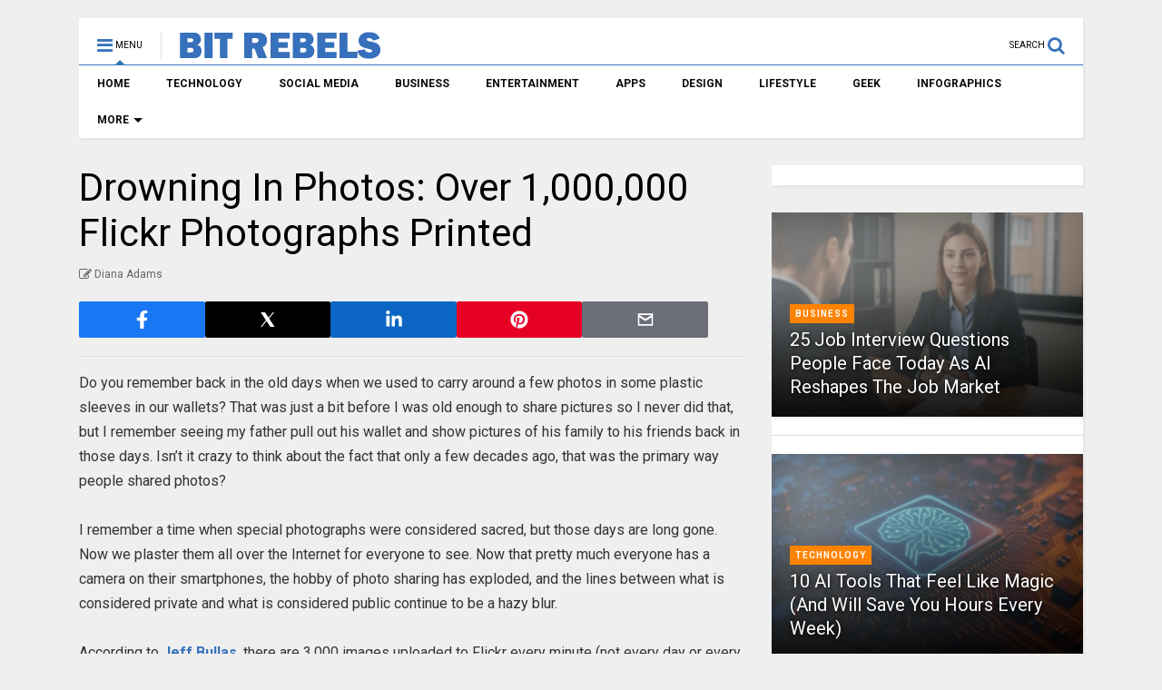

--- FILE ---
content_type: text/html; charset=utf-8
request_url: https://www.google.com/recaptcha/api2/aframe
body_size: 267
content:
<!DOCTYPE HTML><html><head><meta http-equiv="content-type" content="text/html; charset=UTF-8"></head><body><script nonce="1qE7PNxYh6pcDcqSnbWwzw">/** Anti-fraud and anti-abuse applications only. See google.com/recaptcha */ try{var clients={'sodar':'https://pagead2.googlesyndication.com/pagead/sodar?'};window.addEventListener("message",function(a){try{if(a.source===window.parent){var b=JSON.parse(a.data);var c=clients[b['id']];if(c){var d=document.createElement('img');d.src=c+b['params']+'&rc='+(localStorage.getItem("rc::a")?sessionStorage.getItem("rc::b"):"");window.document.body.appendChild(d);sessionStorage.setItem("rc::e",parseInt(sessionStorage.getItem("rc::e")||0)+1);localStorage.setItem("rc::h",'1764736825564');}}}catch(b){}});window.parent.postMessage("_grecaptcha_ready", "*");}catch(b){}</script></body></html>

--- FILE ---
content_type: image/svg+xml
request_url: https://bitrebels.com/wp-content/plugins/bragspark/icons/email.svg
body_size: 31
content:
<svg xmlns="http://www.w3.org/2000/svg" width="24" height="24"
     viewBox="0 0 24 24" fill="white">
  <path d="M2 4h20v16H2V4zm10 7l8-5H4l8 5zm-8 7h16V9l-8 5-8-5v9z"/>
</svg>



--- FILE ---
content_type: image/svg+xml
request_url: https://bitrebels.com/wp-content/plugins/bragspark/icons/x.svg
body_size: 123
content:
<svg xmlns="http://www.w3.org/2000/svg" width="24" height="24"
    viewBox="0 0 1200 1227">
  <g transform="translate(120 123) scale(0.80)">
    <path fill="white" d="M714.163 519.284l429.333-519.284h-107.946l-372.763 
451.21-297.654-451.21h-364.133l436.103 660.73-436.103 
566.196h107.946l379.533-492.36 324.49 492.36h364.133z"/>
  </g>
</svg>



--- FILE ---
content_type: application/javascript
request_url: https://bitrebels.com/wp-content/themes/magone/assets/js/main.js?ver=5.0
body_size: 9081
content:
(function ($) {
	/* replace logo */
	if (Magone_Is_Retina) {
		$('img[data-retina!=""]').each(function(){
			$(this).attr('src', $(this).attr('data-retina'));
		});
	}
	
	/*modify facebook fanpage div*/
	$('.fb-page-raw').each(function(){
		if ($(this).attr('data-adapt-container-width') == 'true') {
			var par_w = $(this).parent().width();
					$(this).attr('data-width', par_w);
		}
		
		$(this).removeClass('fb-page-raw').addClass('fb-page');
	});
	
	/*move post break links after more tags*/
	$('.break-link-after-more-tag').appendTo('.post-body-inner span[id*="more-"]').removeClass('hide');

	// fill the js_get
	var js_get = new Object();
	var uri = window.location.search;
	if (uri) {
		uri = uri.substring(1);// remove ?
		var list = uri.split('&');
		for (var i = 0; i < list.length; i++) {
			var l = list[i].split('=');
			if (l.length > 1) {
				js_get[l[0]] = l[1];
			}
			
		}
	}

	if (!magone.is_gpsi) {
		$('body').prepend('<div id="fb-root"></div>');
		// INIT FACEBOOK SDK
		(function(d, s, id) {
		  var js, fjs = d.getElementsByTagName(s)[0];
		  if (d.getElementById(id)) return;
		  js = d.createElement(s); js.id = id;
		  js.src = "//connect.facebook.net/en_GB/sdk.js#xfbml=1&version=v2.5&appId="+magone.facebook_app_id;
		  fjs.parentNode.insertBefore(js, fjs);
		}(document, 'script', 'facebook-jssdk'));
	}
	
	/*TOP MENU && MAIN MENU*/
	// modify menu structure
	// for child menu
	$('.top-menu > .menu > li, .main-menu > .menu > li').each(function (h) {
		if ($(this).is('.menu-item-has-children')) {
			$(this).find('.sub-menu').wrap('<div class="menu-item-inner"></div>');
		} else if ($(this).is('.menu-item-mega')){
			$(this).append('<div class="menu-item-inner"></div>');
		}
	});
	$('.top-menu > .menu .menu-item-inner, .main-menu > .menu .menu-item-inner').append('<div class="clear"></div>');
	$('.top-menu > .menu .menu-item-has-children > a, .main-menu > .menu .menu-item-has-children > a').append('<span class="arrow"></span>');
	
	// for mega menu
	$('.main-menu > .menu .menu-item-mega > .menu-item-inner').prepend('<div class="menu-mega-content"></div>');	
	$('.main-menu > .menu .menu-item-mega-label .menu-mega-content').append('<div class="loader">Loading...</div>');
	$('.menu .menu-item-mega-label > a').each(function () {		
		$(this).parent().attr('data-id', $(this).attr('data-id'));
	});

	// clone menu for mobile
	$('<div class="main-mobile-menu mobile-menu mobile">'+$('.main-menu').html()+'</div>').insertAfter($('.main-menu'));
	$('.top-bar.has-menu').append($('<div class="top-mobile-menu mobile-menu mobile">'+$('.top-menu').html()+'</div>'));
	$('.mobile-menu .menu-item-mega-label').addClass('loaded');
	$('.mobile-menu .menu-mega-content').remove();
	$('.mobile-menu .sticky-menu-logo').remove();
	

	// fill data for mega label menu
	$('.menu .menu-item-mega-label').hover(function () {
		// load feed if this is not load
		if (!$(this).is('.loaded')) {
			var lister = $(this);
			lister.addClass('loaded');

			$.post(magone.ajax_url, { 
				action: 'magone_mega_menu_content', 
				id: $(this).attr('data-id')
			}).done(function( data ) {								
				if (magone_ajax_error(data)) {
					lister.find('.menu-mega-content').html(magone.text['Not found any posts']);
					lister.addClass('finished');
					return;
				}
				
				lister.find('.menu-mega-content').html(data);
				lister.addClass('finished');
				magone_optimize_thumbnail(lister.find('.menu-mega-content').find('img'));
			});
		}
	});
	
	// show menu icon
	$('.top-menu .menu-item > a, .main-menu .menu-item > a').each(function() {
		var icon = $(this).attr('data-icon');
		if (typeof(icon) != 'undefined' && icon) {			
			if (icon.indexOf('fa-') == -1) {
				icon = 'fa-'+icon;
			}
			$(this).prepend('<i class="fa '+icon+'"></i> ');
		}
	});
	
	// apply menu color

	// toggle show / hide menu when click
	$('#main-menu-toggle').click(function () {
		if ($(this).is('.active')) {
			$(this).removeClass('active');
			$('#header .main-menu').stop().slideUp(300);
		} else {
			$(this).addClass('active');
			$('#header .main-menu').stop().slideDown(300);
		}
	});
	$('#main-menu-toggle-mobile').click(function () {
		if ($(this).is('.active')) {
			$(this).removeClass('active');
			$('#header .main-mobile-menu .menu').stop().slideUp(300);
		} else {
			$(this).addClass('active');
			$('#header .main-mobile-menu .menu').stop().slideDown(300);
		}
	});
	$('#top-menu-toggle-mobile').click(function () {
		if ($(this).is('.active')) {
			$(this).removeClass('active');
			$('#header .top-mobile-menu .menu').stop().slideUp(300);
		} else {
			$(this).addClass('active');
			$('#header .top-mobile-menu .menu').stop().slideDown(300);
		}
	});
	
	
	/*STICKY MENU*/
	var MagOne_Last_Window_Scroll_Top = 0;
	
	function magone_sticky_menu_enable() {
		// process the axis
		var pattern_width = $('#header').width();
		if ($('#header .m1-wrapper .wide').length) {
			pattern_width = $('#header .m1-wrapper .wide').width();
		}
		var menu_height = $('.main-menu').height();
		$('.main-menu').addClass('sticky-menu');
		$('.main-menu').find('ul.menu').css('width', pattern_width+'px').css('height', menu_height+'px');
		if ($('.main-menu-placeholder').length == 0) {
			$('<div class="main-menu-placeholder" style="height:'+menu_height+'px"></div>').insertAfter($('.main-menu'));
		}
	}
	function magone_sticky_menu_disable() {	
		$('.main-menu').removeClass('sticky-menu');
		$('.main-menu').find('ul.menu').css('width', '').css('height', '');
		$('.main-menu-placeholder').remove();
	}
	if (magone.sticky_menu != 'disable' && $(window).width() >= 1010) {
		$('.main-menu > ul.menu').prepend('<li class="menu-item sticky-menu-logo-item"></li>');
		
		
		$('.sticky-menu-logo').appendTo($('.sticky-menu-logo-item'));

		$(window).scroll(function() {    	
			var content_top = $('#header').offset().top + $('#header').height() + 30; 
			
			var window_top = $(window).scrollTop();
			if (window_top > content_top) {
				switch (magone.sticky_menu) {
				case 'up':
					if (window_top < MagOne_Last_Window_Scroll_Top) {
						magone_sticky_menu_enable();
					} else {
						magone_sticky_menu_disable();		
					}
					break;

				case 'down':
					if (window_top > MagOne_Last_Window_Scroll_Top) {
						magone_sticky_menu_enable();
					} else {
						magone_sticky_menu_disable();		
					}
					break;

				default: /*Always*/
					magone_sticky_menu_enable();
					break;
				}	    	
			} else {
				magone_sticky_menu_disable();
			}    	
			MagOne_Last_Window_Scroll_Top = window_top;
		});
	}

	
	/*REMOVE THUMBNAL FOR STICKY SMALL ITEMS*/
	$('.widget.sticky .item-1 .item-thumbnail, .widget.sticky .item-2 .item-thumbnail, .widget.sticky .item-3 .item-thumbnail').removeAttr('style');
	magone_optimize_thumbnail($('.widget .item-thumbnail img'));

	/*ADD EFFECTS FOR SLIDER, TICKER, CAROUSEL*/
	var Owl_Widgets = new Object();
	function magone_enable_owl(widget) {		
		var number_items = 1;
		if (widget.is('.slider')) {
			number_items = widget.find('.widget-content .slider-item').length;
		} else if (widget.is('.ticker')) {
			number_items = widget.find('.widget-content .ticker-item').length;
		} else if (widget.is('.carousel') ){
			number_items = widget.find('.widget-content .carousel-item').length;
		}
		
		if (1 == number_items) {
			return;/*we don't need slider if we have only 1 item*/
		}
		
		
		var data_holder = widget.find('.widget-data');
		if (data_holder.length == 0) {
			return;
		}
		
		
		var widget_id = widget.attr('id');
		var widget_type = data_holder.attr('data-type');
		var options = new Object();
		options['responsive'] = new Object();
		options['responsive'][0] = new Object();
		options['responsive'][499] = new Object();
		options['responsive'][699] = new Object();
		options['responsive'][899] = new Object();

		var items = (widget.is('.slider') ? 1 : 2);
		options['loop'] = true;
		options['nav'] = (data_holder.find('.data-show_nav').length > 0);
		options['dots'] = (widget.is('.ticker') ? false : (data_holder.find('.data-show_dots').length > 0));
		options['autoplay'] = true;
		options['autoplayHoverPause'] = true;
		options['onInitialized'] = function () {
			magone_optimize_thumbnail($('#widget-content-'+widget_id+' .item-thumbnail img'));
		};
		options['navText'] = [			
			'<a class="'+widget_type+'-button '+widget_type+'-button-left" href="javascript:void(0)"><i class="fa fa-angle-left"></i></a>',
			'<a class="'+widget_type+'-button '+widget_type+'-button-right" href="javascript:void(0)"><i class="fa fa-angle-right"></i></a>'
		];

		if (magone.is_rtl) {					
			// set mode to RTL
			options['rtl'] = true;
		}

		if (data_holder.find('.data-column').length && magone_is_number(data_holder.find('.data-column').text())) {
			var columns = Number(data_holder.find('.data-column').text());
			if (columns >= 1) {
				items = columns;
			}
		}

		// animation speed
		if (widget.is('.ticker')) {
			options['slideBy'] = widget.find('.widget-content .ticker-item').length;			
		}
		if (data_holder.find('.data-speed').length && magone_is_number(data_holder.find('.data-speed').text())) {			
			options['autoplayTimeout'] = Number(data_holder.find('.data-speed').text());
			options['autoplaySpeed'] = Math.floor(options['autoplayTimeout'] / 10);
		}

		// init responsive option	
		options['items'] = items;
		options['responsive'][899]['items'] = items;
		options['responsive'][699]['items'] = (items > 3? 3 : items);
		options['responsive'][499]['items'] = (items > 2? 2 : items);
		options['responsive'][0]['items'] = 1;
					
		if (typeof(Owl_Widgets[widget_id]) != 'undefined') {
			widget.trigger('destroy.owl.carousel').removeClass('owl-carousel owl-loaded');
			widget.find('.owl-stage-outer').children().unwrap();
			Owl_Widgets[widget_id].destroy();
		}
		var widget_content = $('#widget-content-'+widget_id);		
		widget_content.owlCarousel(options);
		Owl_Widgets[widget_id] = widget_content.data('owlCarousel');
	}
	$('.widget.slider, .widget.carousel, .widget.ticker').each(function () {
		magone_enable_owl($(this));
	});

	// widget social counter
	$('.widget.social_counter').each(function () {		
		if ($(this).find('.data .value').length) {
			var widget = $(this);
			var ajax_options = new Object();	
			ajax_options['action'] = 'magone_widget_social_counter';
			ajax_options['block_id'] = widget.attr('id');
			
			$(this).find('.data .value').each(function () {
				ajax_options[$(this).attr('data-key')] = $(this).attr('data-url');				
			});

			$.post(magone.ajax_url, ajax_options).done(function( data ) {								
				if (magone_ajax_error(data)) {
					widget.remove();
					return;
				}
				
				widget.find('.widget-content').html(data);				
			});
		}
		
	});

	// tab widgets
	function magone_tab_list_show(tab_list) {
		// style for tab link width (tab titles)
		var style = '';
		if (tab_list.length) {
			style = ' sty'+'le="width:'+(100/tab_list.length - 0.01)+'%"';
		}
		
		for (var i = 0; i < tab_list.length; i++) {
			if (i == 0) {
				tab_list[0].show();
//				magone_optimize_thumbnail($('#'+tab_list[0].id+' .thumbnail img'));
			} else {
				tab_list[i].hide();
			}
			
			// remake title
			$('#'+tab_list[i].id+' > h2').remove();
			$('#'+tab_list[i].id+' h2.widget-title').remove();
			$('#'+tab_list[i].id+' .feed-widget-header').remove();
			
			var title_code = '';
			for (var j = 0; j < tab_list.length; j++) {
				var tab_link_class = ' class="tab-link';
				if (j == i) {
					tab_link_class += ' active';
				}
				tab_link_class += '"';
				// show / hide tab widget
				var tab_on_click = ' onclick="';
				for (var k = 0; k < tab_list.length; k++) {
					if (k != j) {
						tab_on_click += 'jQuery(\'#'+tab_list[k].id+'\').hide();';
					} else {
						tab_on_click += 'jQuery(\'#'+tab_list[k].id+'\').show();';
					}
				}
				tab_on_click+='"';

				// append title
				title_code += '<a href="#'+tab_list[j].id+'-link"'+tab_link_class+tab_on_click+style+'>\
					<span class="tab-link-inner">'+tab_list[j].title+'\
						<span class="tab-link-arrow"></span>\
					</span>\
				</a>';
			}
			$('#'+tab_list[i].id).prepend('<h2 class="tab-title">'+title_code+'<div class="clear"></div></h2><div class="clear"></div>');
		}
	}

	// collect all tab widgets and apply tab list
	var is_tab = false;
	var tab_index = -1;
	var tab_list = new Array();
	$('.widget').each(function () {
		if ($(this).is('.tab')) {
			if (!is_tab) {
				tab_index++;
				tab_list[tab_index] = new Array();
				is_tab = true;
			}
			widget = $(this);
			widget.id = $(this).attr('id');
			widget.title = '';
			if ($(this).find('.widget-title').length) {
				$(this).find('.widget-title').each(function () {
					if ($(this).find('a').length) {
						widget.title = $(this).find('a').html();
					}
					else {
						widget.title = $(this).html();
					}
				});	
			}
			if (widget.title == '') {
				widget.title = magone.text['Tab'];
			}

			tab_list[tab_index].push(widget);
		} else {
			if (is_tab) {
				is_tab = false;
			}
		}
	});
	
	for (var i = 0; i < tab_list.length; i++) {
		magone_tab_list_show(tab_list[i]);
	}

	$('.tab-link').click(function () {
		var wid_id = $(this).attr('href').replace('-link', '');
		magone_optimize_thumbnail($(wid_id+' .thumbnail img'));
	});

	// related post widget
	function magone_show_related_post(count, id) {
		$.post(magone.ajax_url, {
			action: 'magone_related', 
			id: id,
			count: count
		}).done(function( data ) {								
			if (magone_ajax_error(data)) {				
				return;
			}
			$('.post-related-content').html(data+'<div class="clear"></div>');
			magone_optimize_thumbnail($('.post-related-content .item-thumbnail img'));
		});
	}
	$('.post-related').each(function () {
		var count = $(this).attr('data-count');
		var id = $(this).attr('data-id');
		magone_show_related_post(count, id);
	});
	$('.post-related-random-button').click(function (e) {
		e.preventDefault();
		$('.post-related-content').html('<div class="loader"></div>');
		var count = $(this).attr('data-count');
		var id = $(this).attr('data-id');
		magone_show_related_post(count, id);
	});


	/*comment */
	if (!$('body').is('.woocommerce')) {
		// show comment count under post title for primary comment system	
		$('.'+magone.primary_comment_system+'-comment-counter').show();

		var showing_comment_system = magone.primary_comment_system;

		if ('fb_comment_id' in js_get) {
			showing_comment_system = 'facebook';		
		} else if ('#comment-' in js_get) {
			showing_comment_system = 'disqus';
		}

		// animate effects for comment
		$('#comments').each(function () {
			if ($('.comments').length == 0) {
				$(this).remove();
				return;
			}
			// show primary comment system, also allow switch tabs
			if ($('.'+magone.primary_comment_system+'-comments').length == 0) {
				$('.comments').first().addClass('active');		
			} else {
				$('.'+magone.primary_comment_system+'-comments').addClass('active');
			}

			// create comment tabs
			$('.comments.active .comments-title').addClass('active').appendTo($('#comments-title-tabs'));
			$('.comments .comments-title').appendTo($('#comments-title-tabs'));
			$('#comments-title-tabs .comments-title').addClass('comments-title-tab');
			if (showing_comment_system != magone.primary_comment_system) {
				$('#comments-title-tabs a.active').removeClass('active');
				$('.comments.active').removeClass('active');
				$('#comments-title-tabs a.'+showing_comment_system+'-comments-title').addClass('active');
				$('.'+showing_comment_system+'-comments').addClass('active');
			}

			// switch tabs
			$('#comments-title-tabs a').click(function () {
				if ($(this).is('.active')) {
					return;
				}
				$('#comments-title-tabs a.active, .comments.active').removeClass('active');
				$(this).addClass('active');
				$($(this).attr('data-target')).addClass('active');
			});	
		});

		// save ajax comment count to database
		if ($('.ajax-comment-count').length) {
			var ajax_comment_count_counter = setInterval(function() {
				if ($('.ajax-comment-count').length == 0) {
					clearInterval(ajax_comment_count_counter);
					return;
				}
				$('.ajax-comment-count').each(function () {
					var count = $(this).text();
					if (count == '' || count === null) {
						return;
					}
					if (isNaN(count)) {
						count = count.split(' ')[0];					
					}
					if (isNaN(count)) {
						return;	
					}
					count = Number(count);
					var system = $(this).attr('data-system');
					var id = $(this).attr('data-id');
					$(this).remove();
					$.post(magone.ajax_url, {
						action: 'magone_save_comment_count', 
						id: id,
						count: count,
						system: system
					});
				});
			}, 100);
		}
	}

	// select all for footer share buttons
	$('.post-share-buttons-url').on('focus', function () {
		magone_select_all($(this));
	});

	// blockquote
	$('.content-template blockquote').each(function () {		
		$(this).html('<div class="blockquote-icon"><i class="fa fa-quote-left"></i></div><div class="blockquote-content">'+$(this).html()+'</div>');
	});

	// pre - code box
	var pre_index = 0;
	$('.content-template pre').addClass('code-box');
	$('.content-template .code-box').each(function(){
		$(this).attr('id', 'pre-'+pre_index);
		var pre_header_html = '<div class="clear"></div><div class="pre-header rel">';
		
		if ('execCommand' in document) {
			pre_header_html += '<a href="javascript:void(0)" class="bg copy-all" data-id="'+pre_index+'">'+magone.text['Copy All Code']+'</a> ';
		} else if ('getSelection' in window || 'createTextRange' in document.body) {
			pre_header_html += '<a href="javascript:void(0)" class="bg select-all" data-id="'+pre_index+'">'+magone.text['Select All Code']+'</a> ';		
		}
		pre_header_html += '<div class="clear"></div></div>';
		$(pre_header_html).insertBefore($('#pre-'+pre_index));
		pre_index++;
	});

	$('.pre-header .select-all').click(function(){
		var data_id = $(this).attr('data-id');
		magone_selectText('pre-'+data_id);
	});
	$('.pre-header .copy-all').click(function(){
		$(this).parent().find('.copy-all-message').stop().remove();
		var data_id = $(this).attr('data-id');
		magone_selectText('pre-'+data_id);
		var msg_html = '';	
		var msg_class = '';
		if (document.execCommand("Copy")) {
			msg_html += magone.text['All codes were copied to your clipboard'];
			msg_class = 'success';
		} else {
			msg_html += magone.text['Can not copy the codes / texts, please press [CTRL]+[C] (or CMD+C with Mac) to copy'];
			msg_class = 'error';
		}
		msg_html = '<div class="copy-all-message abs '+msg_class+'">'+msg_html+ '</div>';
		$(msg_html).insertAfter($(this));
		var control = $($(this).parent().find('.copy-all-message'));
		setTimeout(function() {
			if (control.is('.success')) {
				control.fadeOut(2000);
			}
		}, 1000);		
	});

	// gallery
	// gallery tooltip
	$('.post-body .gallery-item').each(function () {
		if ($(this).find('.gallery-caption').length) {
			$(this).attr('title', $.trim($(this).find('.gallery-caption').text()));
		}
	});
	
	// gallery columns
	$('.post-body .gallery').each(function () {
		var gclass = $(this).attr('class');
		if (typeof(gclass) == 'undefined') {
			return;
		}
		var gallery_id = $(this).attr('id');
		if (typeof(gallery_id) == 'undefined')  {
			return;
		}
		gclass = gclass.split(' ');
		var column_number = 1;
		for (var i = 0; i < gclass.length; i++) {
			if (gclass[i].indexOf('gallery-columns-') != -1) {
				column_number = gclass[i].replace('gallery-columns-', '');
				if (isNaN(column_number)) {
					return;
				}
				column_number = Number(column_number);
				break;
			}
		}
		if (column_number <= 1) {
			return;
		}
		gallery_id = gallery_id+'-actived-column';
		var width = 100 / column_number;
		var html = '<div id="'+gallery_id+'" class="'+gclass.join(' ')+'">';
		for (var i = 0; i < column_number; i++) {
			html += '<div class="gallery-column gallery-column-'+i+'" st'+'yle="width: '+width+'%"></div>';
		}
		html += '<div class="clear"></div></div>';
		$(html).insertAfter($(this));

		var gallery_item_index = 0;
		$(this).find('.gallery-item').each(function () {
			$(this).clone().appendTo($('#'+gallery_id+' .gallery-column-'+(gallery_item_index % column_number)));
			gallery_item_index++;
		});
		$(this).remove();
	});

	// gallery thickbox
	$('.post-body .gallery').each(function () {
		if ($(this).find('.gallery-item a').length == 0) {
			return;
		}
		var gallery_id = $(this).attr('id');
		if (typeof(gallery_id) == 'undefined')  {
			return;
		}
		
		// add item caption
		$(this).find('.gallery-item a').each(function () {
			var href = $(this).attr('href');
			if (typeof(href) == 'undefined' || !magone_is_image_src(href)) {
				return;
			}
			var caption = '';
			if ($(this).parents('.gallery-item').find('.gallery-caption').length) {
				$(this).attr('title', $(this).parents('.gallery-item').find('.gallery-caption').text());
			}
			
			$(this).addClass('thickbox').attr('rel', gallery_id);
		});
	});

	// image thickbox
	$('.post-body img').each(function () {
		var parent = $(this).parent();
		if (parent.length && parent.is('a') && !parent.is('.thickbox')) {
			var href = parent.attr('href');
			if (typeof(href) == 'undefined' || !magone_is_image_src(href)) {
				return;
			}

			parent.addClass('thickbox');

			if (parent.parent().is('.wp-caption')) {
				var caption = parent.parent().find('.wp-caption-text');
				if (caption.length) {
					$(parent).attr('title', caption.text());
				}
			}
		}
	});

	// animation to show hide search
	$('.search-form-wrapper .search-text').removeAttr('placeholder');
	$('#search-toggle').click(function () {
		if ($(this).is('.active')) {
			$(this).removeClass('active');			
			$('.search-form-wrapper').stop().fadeOut(100);
		} else {
			$(this).addClass('active');
			$('.search-form-wrapper').stop().fadeIn(100, function () {
				$('.search-form-wrapper .search-text').focus();
			});
		}
	});
	$('.search-form-wrapper .search-form-overlay, .search-form-wrapper .search-form-label').click(function () {
		$('#search-toggle').removeClass('active');
		$('.search-form-wrapper').stop().fadeOut(100);
	});

	// scroll up / jump top button
	$('.scroll-up').click(function(){
		$("html, body").animate({ scrollTop: 0 }, 600);
		return false;
	});

	// article box pagination
	// build pagination buttons
	function magone_feed_widget_pagination_builder(posts_per_page, found_posts, current_page, max_num_pages, button_type) {
		var html = '';		
		posts_per_page = Number(posts_per_page);
		found_posts = Number(found_posts);
		current_page = Number(current_page);
		max_num_pages = Number(max_num_pages);
		var listed = posts_per_page * current_page;
		if (listed > found_posts) {
			listed = found_posts;
		}
		var post_count_text = magone.text.widget_pagination_post_count.replace('%1$s', listed).replace('%2$s', found_posts);
		var post_count_class = '';
		if (current_page == 1) {
			post_count_class = ' text-align-left';
		} else if (current_page == max_num_pages) {
			post_count_class = ' text-align-right';
		}
		post_count_text = '<span class="feed-widget-pagination-info'+post_count_class+'">'+post_count_text+'</span>';
		if (button_type == 'loadmore') {
			if (current_page < max_num_pages) {
				html += '<a href="javascript:void(0)" class="shad white feed-widget-pagination-button feed-widget-pagination-load-more-button" data-paged="'+(current_page+1)+'">'+magone.text['LOAD MORE']+'</a>';
			} else {
				html += post_count_text;
			}
		} else if (button_type == 'nextprev') {
			if (current_page != 1) {
				html += '<a href="javascript:void(0)" class="shad white feed-widget-pagination-button feed-widget-pagination-newer-button" data-paged="'+(current_page-1)+'">'+magone.text['NEWER']+'</a>';	
			}
			html+=post_count_text;
			if (current_page != max_num_pages) {
				html += '<a href="javascript:void(0)" class="shad white feed-widget-pagination-button feed-widget-pagination-older-button" data-paged="'+(current_page+1)+'">'+magone.text['OLDER']+'</a>';	
			}

		} else {			
			for (var i = 1; i <= max_num_pages; i++) {
				var active = '';
				if (i == current_page) {
					active = ' active';
				}
				if (i != 1 && i != max_num_pages && i != current_page &&
					i != current_page - 1 && i != current_page - 2 &&
					i != current_page + 1 && i != current_page + 2) {
					continue;
				}
				html += '<a href="javascript:void(0)" class="shad feed-widget-pagination-button'+active+'" data-paged="'+i+'">'+i+'</a>';

				if (i == 1 && current_page - 3 > 1 ||
					i == current_page + 2 && current_page + 3 < max_num_pages) {
					html += '<span class="feed-widget-pagination-separator feed-widget-pagination-separator-1">...</span>';
				}
			}
			html += post_count_text;
		}
		
		return html;
	}

	// init widget pagination for first show
	$('.feed-widget-pagination').each(function () {		
		var widget_id = $(this).attr('data-widget_id');
		var widget_atts = window['Atts_'+widget_id];
		$(this).html(magone_feed_widget_pagination_builder(
			widget_atts.count,
			widget_atts.found_posts, 
			1, 
			widget_atts.max_num_pages, 
			widget_atts.pagination
		));
	});

	// take action when click pagination button
	function magone_get_item_class(i) {		
		var item_class = 'shad item item-'+i;
		if (i % 2 == 0) {
			item_class += ' item-two';
		}
		if (i % 3 == 0) {
			item_class += ' item-three';
		}
		if (i % 4 == 0) {
			item_class += ' item-four';	
		}
		for (var j = 1; j <= i; j++) {
			item_class += ' than-'+(j-1);
		}
	
		return item_class;
	}
	$(document).on('click', '.feed-widget-pagination-button', function () {
		if ($(this).is('.active')) {
			return;
		}
		var target_paged = $(this).attr('data-paged');
		var button_parent = $(this).parent();
		var widget_id = button_parent.attr('data-widget_id');		
		var widget_atts = window['Atts_'+widget_id];
		var widget_type = button_parent.attr('data-type');
		var widget_content_holder = $('#'+widget_id+' .widget-content');		
		button_parent.html('<i class="fa fa-spinner fa-spin"></i>').addClass('feed-widget-pagination-loading');
		
		$.post(magone.ajax_url, { 
			action: 'magone_article_box_pagination', 
			atts: widget_atts,
			type: widget_type,
			paged: target_paged
		}).done(function( data ) {
			if (!button_parent.is('.feed-widget-pagination-loadmore')) {
				widget_content_holder.html(data);
				magone_scroll_to($('#'+widget_id), 300);
			} else {
				widget_content_holder.append(data);
			}
			
			$(button_parent).html(magone_feed_widget_pagination_builder(
				widget_atts.count,
				widget_atts.found_posts, 
				target_paged,
				widget_atts.max_num_pages, 
				widget_atts.pagination
			)).removeClass('feed-widget-pagination-loading');

			// remake content
			// reindex for all items from two and three
			var index = 0;
			widget_content_holder.find('> .item, > .'+widget_type+'-col .item').each(function () {
				$(this).attr('class', magone_get_item_class(index) + (widget_type == 'list'? ' table': ''));
				index++;
			});

			// columnize for two / three when loading more
			if (button_parent.is('.feed-widget-pagination-loadmore') && (widget_type == 'two' || widget_type == 'three') && $('#'+widget_id).is('.auto-height')) {
				//re-index column
				index = 1;
				widget_content_holder.find('> .'+widget_type+'-col').removeClass('col-1').removeClass('col-2').removeClass('col-3').each(function () {
					$(this).addClass('col-'+index);
					index++;
				});
				// count start point
				var total_col = index;
				var total_item = widget_content_holder.find('> .'+widget_type+'-col .item').length;
				var num_in_col_1 = widget_content_holder.find('> .col-1 .item').length;
				var num_in_col_2 = widget_content_holder.find('> .col-2 .item').length;
				var num_in_col_3 = widget_content_holder.find('> .col-3 .item').length;
				var multiplier = 2;
				var index = multiplier;
				start_adjust = num_in_col_1 + num_in_col_2;				
				if (widget_type == 'three') {
					start_adjust += num_in_col_3;
					multiplier = 3;
					index = multiplier;
					if (num_in_col_3 == num_in_col_1) {
						index = 1;
					}
				} else if (widget_type == 'two') {
					if (num_in_col_2 == num_in_col_1) {
						index = 1;
					}
				}

				// start append
				for (var i = start_adjust; i < total_item; i++) {
					widget_content_holder.find('.item-'+i).appendTo(widget_content_holder.find('.col-'+index));
					index++;
					if (index > multiplier) {
						index = 1;
					}
				}

				// remove waste columns
				for (var i = multiplier+1; i <= total_col; i++) {
					widget_content_holder.find('.col-'+i).remove();
				}
			}

			// optimize thumbnail
			magone_optimize_thumbnail(widget_content_holder.find('.thumbnail img'));
		});
	});

	// quote widget
	magone_optimize_thumbnail($('.widget.quote .item-thumbnail img'));	
	
	// tab shortcode
	$('.shortcode-tab').tabs();
	$('.shortcode-vtab').tabs();

	// accordion shortcode
	$('.shortcode-accordion').each(function(){
		var multiple_open = $(this).attr('data-multiple_open');
		var close_all = $(this).attr('data-close_all');
		
		if (typeof(multiple_open) != 'undefined' && null != multiple_open) {
			var options = new Object();
			options.heightStyle = 'content';
			options.collapsible = true;
			
			if ('on' == multiple_open) {
				options.beforeActivate = function(event, ui) {
					// The accordion believes a panel is being opened
					if (ui.newHeader[0]) {
					   var currHeader  = ui.newHeader;
					   var currContent = currHeader.next('.ui-accordion-content');
					// The accordion believes a panel is being closed
					} else {
					   var currHeader  = ui.oldHeader;
					   var currContent = currHeader.next('.ui-accordion-content');
					}
					// Since we've changed the default behavior, this detects the actual status
					var isPanelSelected = currHeader.attr('aria-selected') == 'true';

					// Toggle the panel's header
					currHeader.toggleClass('ui-corner-all',isPanelSelected).toggleClass('accordion-header-active ui-state-active ui-corner-top',!isPanelSelected).attr('aria-selected',((!isPanelSelected).toString()));

					// Toggle the panel's content
					currContent.toggleClass('accordion-content-active',!isPanelSelected);
					if (isPanelSelected) {
						currContent.slideUp(); 
					}  else {
						currContent.slideDown();
					}

					return false; // Cancels the default action
				};
			}
			
			if ('on' == close_all) {
				options.active = false;
			}
			
			$(this).accordion(options);
		}
		
	});


	// LOCK SHORTCODE
	function magone_unlock_content_handle(e) {
		if (typeof(e) == 'undefined') {
			return;
		}
		var current_link = window.location.href;
		var share_url = e.url;
		if (share_url && (share_url.indexOf(current_link) != -1 || current_link.indexOf(share_url) != -1)) {
			$('.locked-content').remove();
			$('.locked-content-data').show();
			magone_update_option('unlocked-'+magone_url_to_slug(window.location.hostname + window.location.pathname), 'unlocked');
		}
	}
	if ($('.locked-content').length) {
		// effect for unlock content
		if (magone_get_option('unlocked-'+magone_url_to_slug(window.location.hostname + window.location.pathname)) == 'unlocked') {		
			$('.locked-content').remove();
			$('.locked-content-data').show();
		} else if (!magone.is_gpsi) {
			/* Facebook */
			/***/		
			$(document).ready(function() {
				$.ajaxSetup({ cache: true });
					$.getScript('//connect.facebook.net/'+magone.locale+'/sdk.js', function(){
					FB.init({
						appId : magone.facebook_app_id,
						status : true,
						xfbml : true,
						cookie : false,
						version  : 'v2.5'
					});     
					FB.Event.subscribe('edge.create', function(href, widget) {								
						$.event.trigger({
							type: "unlock_content",
							url: href
						});
					});
					FB.Event.subscribe('comment.create', function(href, widget) {								
						$.event.trigger({
							type: "unlock_content",
							url: href
						});
					});
					FB.Event.subscribe('message.send', function(href, widget) {								
						$.event.trigger({
							type: "unlock_content",
							url: href
						});
					});			
				});
			});

			/***/

			/* Twitter */		
			window.twttr = (function (d,s,id) {
				var t, js, fjs = d.getElementsByTagName(s)[0];
				if (d.getElementById(id)) return; js=d.createElement(s); js.id=id;
				js.src="https://platform.twitter.com/widgets.js"; fjs.parentNode.insertBefore(js, fjs);
				return window.twttr || (t = { _e: [], ready: function(f){ t._e.push(f) } });
			}(document, "script", "twitter-wjs"));
			if (typeof(twttr) != 'undefined') {
				twttr.ready(function (twttr) {
					twttr.events.bind('tweet', function (event) {
						$.event.trigger({
							type: "unlock_content",
							url: event.target.baseURI					
						});
					});
					twttr.events.bind('like', function (event) {
						$.event.trigger({
							type: "unlock_content",
							url: event.target.baseURI					
						});
					});
					twttr.events.bind('follow', function (event) {
						$.event.trigger({
							type: "unlock_content",
							url: event.target.baseURI					
						});
					});
				});
			}
		}
		/* Listen for the pageShared event */	
		$(document).on('unlock_content', function (e) {		
			magone_unlock_content_handle(e);
		});
	} // end lock content efffect
	
	/*comment media replacer*/
	if (!magone.disable_wordpress_comment_media) {
		$('#comments .comment-body a').each(function () {
			var url = $(this).attr('href');
			if (typeof(url) != 'undefined' && url) {
				// replace for youtube
				if (url.indexOf('youtube') != -1 || url.indexOf('youtu.be') != -1) {
					// replace as youtube iframe
					var vid = magone_get_youtube_video_id(url);
					var lid = magone_get_youtube_list_id(url);
					if (vid) {
						var rep_code = '<iframe class="comment-media video youtube" width="640" height="360" src="https://www.youtube.com/embed/'+vid+'?';
						if (lid) {
							rep_code += 'list='+lid;
						} else {
							rep_code += 'rel=0';
						}
						rep_code += '" frameborder="0" allowfullscreen></iframe>';
						$(this).replaceWith(rep_code);
						return;				
					}
				}

				// replace for vimeo
				if (url.indexOf('vimeo') != -1) {
					var vid = magone_et_vimeo_video_id(url);
					if (vid) {
						$(this).replaceWith('<iframe class="comment-media video vimeo" src="https://player.vimeo.com/video/'+vid+'" width="640" height="360" frameborder="0" webkitallowfullscreen mozallowfullscreen allowfullscreen></iframe>');
						return;
					}
				}

				// replace for images
				if (magone_is_image_src(url)) {
					$(this).replaceWith('<img class="comment-media image" src="'+url+'" alt="comment-image"/>');
					return;
				}
			}
		});	
	}
	
	/*STICKY SIDEBAR*/
	$('.sticky-inside').prepend('<div class="sticky-inside-pad"></div>');
	$(window).scroll(function() {
		if ($('.sticky-inside-pad').length == 0 || $('#content').length == 0) {
			return;
		}
		
		// window info
		var w_top = $(window).scrollTop();
		var w_hei = $(window).height();
		var w_bot = w_top + w_hei;
		
		$('.sticky-inside-pad').each(function() {
			var s_par = $(this).parent();
			if (!s_par.is('.sticky-inside')) {	
				$(this).stop().css('height', 0);
				return;
			}
			var s_ppa = s_par.parent();
			var s_par_top = s_par.offset().top;
			var s_con = $('#content');
			if (s_par.is('.column')) {
				s_con = 0; // reset
							
				// finding which will be the model for stick to
				s_ppa.find('.column.no-sticky').each(function(){
					if (s_par_top == $(this).offset().top) {
						// we will find all column on same level and has a same top
						if (s_con == 0 || s_con.height() < $(this).height()) {
							// also find the max-height one
							s_con = $(this);
						}						
					}
				});	
			}
			
			if (s_con == 0 || s_con.length == 0) {
				$(this).stop().css('height', 0);
				return;
			}
			
			// content info
			var c_top = s_con.offset().top;
			var c_hei = s_con.height();
			var c_bot = c_top + c_hei;
			
			
			// sidebar information
			var s_pad = $(this).height(); // current paddder hei
			var s_top = $(this).offset().top + s_pad;
			var s_hei = s_par.height() - s_pad;
			var s_bot = s_top + s_hei;	
			
			
			if (s_hei >= c_hei || s_ppa.width() <= s_par.width()) { 
				// don't need stick if side hei <= content hei				
				$(this).stop().css('height', 0);
				return;
			}
			
			if (s_hei + s_pad >= c_hei && w_top > s_top) {
				// prevent bounce of first load
				// when height is still not stable
				// because image or iframe loading
				$(this).stop().css('height', (c_hei - s_hei)+'px');
				return;
			}
			
			// couting new height of padder
			var new_pad = s_pad;
			if (w_top <= c_top) {
				// scrolled over top of content
				new_pad = 0; 
			} else if (w_bot >= c_bot ) {
				// scrolled over bot of content
				new_pad = s_pad + c_bot - s_bot; 
			} else if (w_top < s_top) {
				// scrolled over top of sidebar
				new_pad = w_top - c_top;
			} else if (w_bot > s_bot) {
				// scrolled over bot of sidebar
				new_pad = s_pad + w_bot - s_bot - 30; /*30px is padding from bottom*/
			}
			
			// never scroll out of content hei
			if (new_pad + s_hei > c_hei) {
				new_pad = c_hei - s_hei;
			}
			
			// animate the height
			if (new_pad != s_pad) {			
				$(this).stop().animate({
					height: new_pad + 'px'
				}, Number(magone.sticky_sidebar_delay));
			}
		});
	});
	
	
	// optimize post feature video iframe height
	$('.post-feature-media-wrapper iframe').each(function() {
		$(this).css('height', ($(this).width() / 1.8) + 'px');
	});
	$(window).resize(function(){
		$('.post-feature-media-wrapper iframe').each(function() {
			$(this).css('height', ($(this).width() / 1.8) + 'px');
		});
	});
}) (jQuery);

--- FILE ---
content_type: image/svg+xml
request_url: https://bitrebels.com/wp-content/plugins/bragspark/icons/linkedin.svg
body_size: 127
content:
<svg xmlns="http://www.w3.org/2000/svg" viewBox="0 0 448 512">
  <path fill="white" d="M100.28 448H7.4V148.9h92.88zm-46.44-341.9a53.79 53.79 
0 1 1 0-107.58 53.79 53.79 0 0 1 0 107.58zM447.9 
448h-92.4V302.4c0-34.7-.7-79.2-48.29-79.2-48.29 
0-55.69 37.7-55.69 76.7V448h-92.8V148.9H251v40.8h1.3c12.3-23.3 
42.4-48 87.3-48 93.4 0 110.8 61.5 110.8 141.3V448z"/>
</svg>


--- FILE ---
content_type: application/javascript
request_url: https://bitrebels.com/wp-content/themes/magone/assets/js/lib.js?ver=5.0
body_size: 3510
content:
/*STORAGE*/
// check if is firefox
var Magone_Is_Firefox = false;
if (jQuery('.is-firefox').css('display') != 'none') {
	Magone_Is_Firefox = true;
}
var Magone_Is_Ie9 = false;
if (jQuery('.is-ie9').css('display') != 'none') {
	Magone_Is_Ie9 = true;
}
var Magone_Is_Retina = false;


// store content to web browser
function magone_included_cookie() {
	if ('cookie' in document) {
		return true;
	}
	return false;
}
function magone_set_cookie(c_name,value,exdays) {
	if (!magone_included_cookie()) {
		return false;
	}
    var exdate=new Date();
    exdate.setDate(exdate.getDate() + exdays);
    var c_value=escape(value) + ((exdays==null) ? '' : '; expires='+exdate.toUTCString())+'; path=/';
    document.cookie=c_name + "=" + c_value;
	if (magone_get_cookie(c_name) !== value) {
		return false;
	}
	return true;
}
function magone_has_cookie() {
	if (magone_set_cookie('test', 'ok')) {
		return true;
	}
	return false;
}
function magone_get_cookie(c_name) {
	if (!magone_included_cookie()) {
		return '';
	}
    var i,x,y,ARRcookies=document.cookie.split(";");
    for (i=0;i<ARRcookies.length;i++)
    {
        x=ARRcookies[i].substr(0,ARRcookies[i].indexOf("="));
        y=ARRcookies[i].substr(ARRcookies[i].indexOf("=")+1);
        x=x.replace(/^\s+|\s+$/g,"");
        if (x==c_name)
        {
            return unescape(y);
        }
    }
	return '';
}
function magone_has_storage() {
	if(typeof(localStorage) !== "undefined") {
		return true;
	} 
	return false;
}
function magone_set_storage(key,value) {
	if (magone_has_storage()) {
		localStorage.setItem(key,value);
		return true;
	}
	return false;
}
function magone_get_storage(key) {
	if (magone_has_storage()) {
		var ret = localStorage.getItem(key);
		if (ret) {
			return ret;
		}
	}
	return '';
}
function magone_update_option(option_name, option_value) {
	if (magone_has_storage()) {
		return magone_set_storage(option_name, option_value);
	} else if (magone_has_cookie()) {
		return magone_set_cookie(option_name, option_value);
	}
	return false;
}
function magone_get_option(option_name) {
	if (magone_has_storage()) {
		return magone_get_storage(option_name);
	} else if (magone_has_cookie()) {
		return magone_get_cookie(option_name);
	}
	return '';
}



/*remake UI*/


/*IMAGE MASTER*/
function magone_is_high_density(){
    return ((window.matchMedia && (window.matchMedia('only screen and (min-resolution: 124dpi), only screen and (min-resolution: 1.3dppx), only screen and (min-resolution: 48.8dpcm)').matches || window.matchMedia('only screen and (-webkit-min-device-pixel-ratio: 1.3), only screen and (-o-min-device-pixel-ratio: 2.6/2), only screen and (min--moz-device-pixel-ratio: 1.3), only screen and (min-device-pixel-ratio: 1.3)').matches)) || (window.devicePixelRatio && window.devicePixelRatio > 1.3));
}


function magone_is_retina(){
    return ((window.matchMedia && (window.matchMedia('only screen and (min-resolution: 192dpi), only screen and (min-resolution: 2dppx), only screen and (min-resolution: 75.6dpcm)').matches || window.matchMedia('only screen and (-webkit-min-device-pixel-ratio: 2), only screen and (-o-min-device-pixel-ratio: 2/1), only screen and (min--moz-device-pixel-ratio: 2), only screen and (min-device-pixel-ratio: 2)').matches)) || (window.devicePixelRatio && window.devicePixelRatio >= 2)) && /(iPad|iPhone|iPod)/g.test(navigator.userAgent);
}

(function() {
    var root = (typeof exports === 'undefined' ? window : exports);
    
    function Retina() {}

    root.Retina = Retina;

    Retina.isRetina = function(){
        
    };
})();

function magone_srcset_parse(srcset) {
	
	var ret = srcset.split(', ');
	
	// colllect sets
	for (var i = 0; i < ret.length; i++) {
		ret[i] = ret[i].split(' ');
		if (ret[i].length == 2) {
			ret[i][1] = ret[i][1].replace('w', '');
			if (isNaN(ret[i][1])) {
				ret[i][1] = 0;
			}
			ret[i][1] = Number(ret[i][1]);
		}
	}
	
	// remove blank
	for (var i = ret.length - 1; i >= 0; i-=1) {
		if (ret[i].length != 2 || ret[i][1] == 0) {
			ret.splice(i, 1);
		}
	}

	// sort from low to high
	for (var i = 0; i < ret.length - 1; i++) {
		for (var j = i+1; j < ret.length; j++) {
			if (ret[i][1] > ret[j][1]) {
				var temp = ret[j];
				ret[j] = ret[i];
				ret[i] = temp;
			}
		}
	}

	return ret;
}
/*
You must make sure your image container has class name .item-thumbnail and add below css into your style sheet.

.item-thumbnail *, .item-thumbnail img {display:block;max-width: 9999px; max-height: 9999px; padding: 0!important;}
.item-thumbnail {overflow: hidden;display: block;z-index:9;}
*/
function magone_optimize_thumbnail_image(img) {
	var img = jQuery(img);
	var thumb = img.parent().parent();
	var thumb_top = thumb.offset().top;
	var thumb_left = thumb.offset().left;
	var img_top = img.offset().top;
	var img_left = img.offset().left;
	var img_w = img.width();	
	var img_h = img.height();
	
	// very large width, may be browser slow when drawing image
	if ((img_w > img_h * 3 || Magone_Is_Firefox) && (!img.is('.special'))) {
		img.addClass('special');
		// we must delay a bit to wait it drawing image completely
		setTimeout(function() {
			magone_optimize_thumbnail_image(img)
		}, 50);
		
		return;
	}
	
	if (thumb_left < img_left && img.parent().is('.item-thumbnail-resize-landscape')) {
		img
			.parent()
				.removeClass('item-thumbnail-resize-landscape')
				.addClass('item-thumbnail-resize-portrait');
		img.css('bottom', '0');
		
		// magazine cover image which has height larger than width
		// so may be main content of image can be on the top of image
		// (must update image width and height each time we resize with classes)
		var img_w = img.width();
		var img_h = img.height();
		if (img_h > 1.3 * img_w) {
			// we must allow it go to top
			img.css('bottom','auto');
		}
		
		// fix bug for firefox
		if (Magone_Is_Firefox) {		
			var img_h = img.height();
			var thumb_h = thumb.height();
			var img_top = ( img_h - thumb_h ) / 2;
			img.css('top', '-' + img_top + 'px').css('bottom', 'auto');				
		}
	} else if (thumb_top < img_top && img.parent().is('.item-thumbnail-resize-portrait')) {
		img
			.parent()
				.removeClass('item-thumbnail-resize-portrait')
				.addClass('item-thumbnail-resize-landscape');
	}
	
	img.addClass('optimized');
}
function magone_optimize_thumbnail(images) {
	if (typeof(images) != 'object') {
		images = jQuery('.thumbnail img');
	}	
	
	// replace small images first
	images.each(function($){
		var img = jQuery(this);
		var src = img.attr('src');		
		
		// if did not wrapped with resizer
		if (img.parent().is('.item-thumbnail')) {
			img.wrap('<span class="item-thumbnail-resize-landscape"></span>');
		}

		// process with images from media library
		// to select the right image to display
		var srcset = img.attr('data-ss');
		var src_ds = img.attr('data-s');
		var wid = img.attr('width');
		var hei = img.attr('height');
		if (typeof(srcset) != 'undefined' && typeof(wid) != 'undefined' && typeof(hei) != 'undefined') {
			src = src_ds;
			wid = Number(wid);
			hei = Number(hei);
			var ss = magone_srcset_parse(srcset);			
			if (ss.length && wid && hei) {
				// find desire width
				var thumb = img.parents('.thumbnail');				
				var thumb_h = thumb.height();
				var new_w = thumb.width(); // assume image width = thumb width
				var new_h = hei * new_w / wid; // so image heigh must be
				if (new_h < thumb_h) {
					// but seem new height is smaller than need
					// so we just increase width a bit
					new_w = wid * thumb_h / hei;
				}
								
				// search in srcset to find appropriate src
				var new_src = '';
				
				// just select the largest image, if retina
				if (Magone_Is_Retina) {
					new_w = new_w * 2;
				}
								
				if (!new_src) {
					// find for exactly first
					for (var i = 0; i < ss.length; i++) {
						if (ss[i][1] == new_w) {
							new_src = ss[i][0];
							break;
						}
					}
				}
								
				
				if (!new_src) {
					for (var i = 0; i < ss.length; i++) {
						if (ss[i][1] > new_w) {							
							new_src = ss[i][0];
							break;
						}
					}
					if (i < ss.length) {
						if (0 == i)	 { 
							new_src = ss[i][0]; // can not find lower image
						} else if (ss[i-1][1] >= new_w * 0.9 || magone.serve_scaled_images) {
							new_src = ss[i-1][0]; // if the lower not lower than 90%
						} else {
							new_src = ss[i][0]; // just pick the nearest higher
						}
					}
				}
				if (!new_src) {
					new_src = src; // not found, get adta from src
				} else {
					src = new_src; // update src for next processes
				}
				img.attr('src', new_src);
			}
		} else if ((typeof(src) == 'undefined' || !src) && typeof(src_ds) != 'undefined') {
			src = src_ds;
			img.attr('src', src);			
		}
		
				
		// replace youtube thumbnail to largest image
		if (src.indexOf('youtube.com') != -1 && src.indexOf('/default.') != -1) {			
			img.attr('src', src.replace('/default.', '/hqdefault.'));			
		}		
		
		if (img.parent().is('.natural-thumbnail')) {
			return;
		}
		
		img.each(function(){
			// Trigger load event (for Gecko and MSIE)
			if (this.complete) {
				jQuery(this).trigger('load');
				
				// This fixes IE9 issue
				if ( Magone_Is_Ie9 ) {
					this.src = this.src;
				}					
			}
		}).on('load', function (){								
			magone_optimize_thumbnail_image(this);
		});
		
	});
}

Magone_Is_Retina = (magone_is_high_density() || magone_is_retina());
magone_optimize_thumbnail();

jQuery(window).resize(function(){
	Magone_Is_Retina = (magone_is_high_density() || magone_is_retina());
	magone_optimize_thumbnail();
});



/*extra lib*/
function magone_is_number (variable) {
	return (typeof(variable) != 'undefined' && !isNaN(variable));
}

function magone_ajax_error(data) {
	return (!data || ((data.indexOf('<b>Warning:</b> ') != -1  || data.indexOf('Warning: ') != -1 || data.indexOf('Fatal error: ') != -1 || data.indexOf('<b>Fatal error:</b> ') != -1) && data.indexOf(' on line ') != -1));
}

function magone_select_all (elem) {
	jQuery(elem).select();
	// Work around Chrome's little problem
	jQuery(elem).mouseup(function() {
		// Prevent further mouseup intervention
		jQuery(elem).unbind("mouseup");
		return false;
	});
}

function magone_selectText(element) {
    var doc = document;
    var text = doc.getElementById(element);
    var range;
    var selection;    

    if (doc.body.createTextRange) { //ms
        range = doc.body.createTextRange();
        range.moveToElementText(text);
        range.select();
    } else if (window.getSelection) { //all others
        selection = window.getSelection();        
        range = doc.createRange();
        range.selectNodeContents(text);
        selection.removeAllRanges();
        selection.addRange(range);
    }
}

function magone_is_image_src(url) {
	return (url.toLowerCase().match/***/(/\.(jpeg|jpg|gif|png)$/)/***/ != null);
}

function magone_scroll_to(elem, delay) {
	if (typeof(elem) == 'undefined' || jQuery(elem).length == 0) {
		return;
	}
	if (typeof(delay) == 'undefined') {
		delay = 50;
	}
	jQuery('html, body').animate({
		scrollTop: jQuery(elem).offset().top
	}, delay);
}

function magone_is_variable_name_character(character) {
	var character = character.charCodeAt(0);
	if (character >= 'a'.charCodeAt(0) && 
		character <= 'z'.charCodeAt(0) ||
		character >= 'A'.charCodeAt(0) &&
		character <= 'Z'.charCodeAt(0) ||
		character >= '0'.charCodeAt(0) &&
		character <= '9'.charCodeAt(0) ||
		character == '_'.charCodeAt(0)) {
		return true;
	}

	return false;
}
function magone_url_to_slug(url) {
	for (var i = 0; i < url.length; i++) {
		if (!magone_is_variable_name_character(url[i])) {
			url = url.replace(url[i], '_');
		}
	}
	return url;
}

function magone_get_str_between_arrays(original_text, open_keys, close_keys) {
	var found = false;
	for (var i = 0; i < open_keys.length; i++) {
		if (original_text.indexOf(open_keys[i]) != -1) {
			original_text = original_text.split(open_keys[i])[1];
			found = true;
		}
	}
	if (!found) {
		return '';
	}
	for (var i = 0; i < close_keys.length; i++) {
		original_text = original_text.split(close_keys[i])[0];
	}

	return original_text;
}

function magone_is_image_src(url) {
	return (url.toLowerCase().match/***/(/\.(jpeg|jpg|gif|png)$/)/***/ != null);
}

function magone_get_youtube_video_id (url) {	
	if (url.indexOf('youtube') == -1 && url.indexOf('youtu.be') == -1) {
		return '';
	}
	return magone_get_str_between_arrays(url, ['/embed/','youtu.be/', '/videos/', '/v/', '?v=', '&v='], ['#', '/', '?', '&', '.']);
}

function magone_get_youtube_list_id (url) {
	if (url.indexOf('youtube') == -1 && url.indexOf('youtu.be') == -1) {
		return '';
	}
	return magone_get_str_between_arrays(url, ['list='], ['#', '/', '?', '&', '.']);	
}

function magone_get_vimeo_video_id (url) {
	if (url.indexOf('vimeo') == -1) {
		return '';
	}
	return magone_get_str_between_arrays(url, ['vimeo.com/', '/video/'], ['#', '/', '?', '&', '.']);	
}

